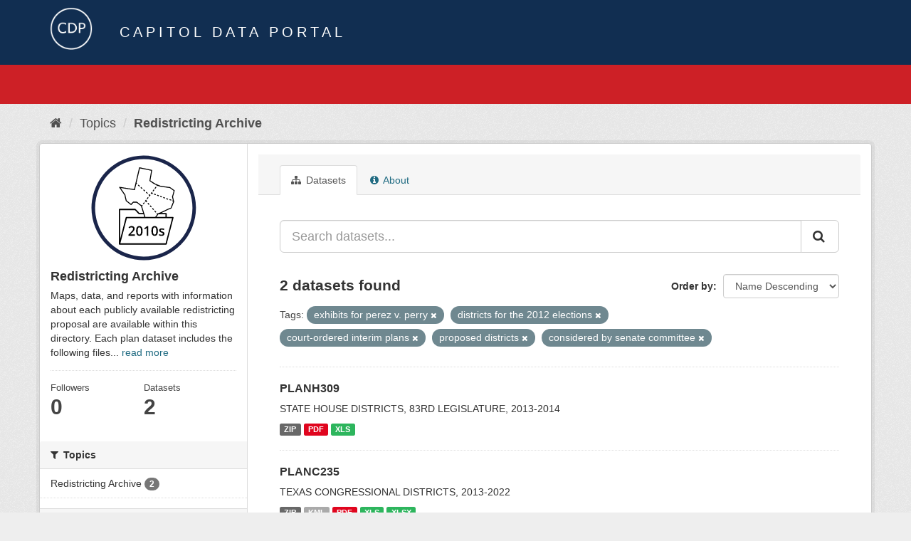

--- FILE ---
content_type: text/html; charset=utf-8
request_url: https://data.capitol.texas.gov/topic/f4d0f881-659b-4b7a-9e6c-c31eb1ae3785?tags=exhibits+for+perez+v.+perry&tags=districts+for+the+2012+elections&tags=court-ordered+interim+plans&tags=proposed+districts&tags=considered+by+senate+committee
body_size: 4376
content:
<!DOCTYPE html>
<!--[if IE 9]> <html lang="en" class="ie9"> <![endif]-->
<!--[if gt IE 8]><!--> <html lang="en"> <!--<![endif]-->
  <head>
    <link rel="stylesheet" type="text/css" href="/fanstatic/vendor/:version:2023-04-27T17:02:02.11/select2/select2.css" />
<link rel="stylesheet" type="text/css" href="/fanstatic/css/:version:2023-04-27T17:02:02.01/main.min.css" />
<link rel="stylesheet" type="text/css" href="/fanstatic/vendor/:version:2023-04-27T17:02:02.11/font-awesome/css/font-awesome.min.css" />

    <meta charset="utf-8" />
      <meta name="generator" content="ckan 2.8.2" />
      <meta name="viewport" content="width=device-width, initial-scale=1.0">
    <title>Redistricting Archive - Topics - Capitol Data Portal</title>

    
    
  <link rel="shortcut icon" href="/base/images/Data.TLC-16x16.png" />
    
  <link rel="alternate" type="application/atom+xml" title="Capitol Data Portal - Datasets in topic: Redistricting Archive" href="feed.group?id=redistricting-2010s" />
<link rel="alternate" type="application/atom+xml" title="Capitol Data Portal - Recent Revision History" href="/revision/list?days=1&amp;format=atom" />

      
    

    
      
      
    
    
  </head>

  
  <body data-site-root="https://data.capitol.texas.gov/" data-locale-root="https://data.capitol.texas.gov/" >

    
    <div class="hide"><a href="#content">Skip to content</a></div>
  

  
    
<header class="navbar navbar-static-top masthead sticky-top">
    
  <div class="container">
    <div class="row my-1">
      <div class="col-md-1" style="display: inline-block;">
        <a class="logo" href="/"><img src="/base/images/Data.TLC-logo2.png" alt="Capitol Data Portal" title="Capitol Data Portal" /></a>
      </div>
      <div class="col-md-11" id="title-bar" style="display: inline-block;">
        <h3 style="color:white; margin-bottom: 20px;">Capitol Data Portal</h3>
      </div>
    </div>
  </div>
</header>

  
  <div class="container">
      
            <div class="flash-messages">
              
                
              
            </div>
          
  </div>
  <section class="section" style="height: 55.2px;" id="search-section">
    </section>
    <div role="main">
      <div id="content" class="container">
        
          
            <div class="flash-messages">
              
                
              
            </div>
          

          
            <div class="toolbar">
              
                
                  <ol class="breadcrumb">
                    
<li class="home"><a href="/"><i class="fa fa-home"></i><span> Home</span></a></li>
                    
  <li><a href="/topic">Topics</a></li>
  <li class="active"><a class=" active" href="/topic/redistricting-2010s">Redistricting Archive</a></li>

                  </ol>
                
              
            </div>
          

          <div class="row wrapper">
            
            
            

            
              <aside class="secondary col-sm-3">
                
                
  
  
<div class="module context-info">
  <section class="module-content">
    
    
    <div class="image">
      <a href="">
        <img src="https://data.capitol.texas.gov/uploads/group/2021-08-17-231054.986917redticon2010s.svg" style="margin:auto;max-width:150px;" alt="redistricting-2010s" />
      </a>
    </div>
    
    
    <h1 class="heading">
      Redistricting Archive
      
    </h1>
    
    
    
      <p>
        Maps, data, and reports with information about each publicly available redistricting proposal are available within this directory. Each plan dataset includes the following files...
        <a href="/topic/about/redistricting-2010s">read more</a>
      </p>
    
    
    
      
      <div class="nums">
        <dl>
          <dt>Followers</dt>
          <dd data-module="followers-counter" data-module-id="f4d0f881-659b-4b7a-9e6c-c31eb1ae3785" data-module-num_followers="0"><span>0</span></dd>
        </dl>
        <dl>
          <dt>Datasets</dt>
          <dd><span>2</span></dd>
        </dl>
      </div>
      
      
      <div class="follow_button">
        
      </div>
      
    
    
  </section>
</div>


  <div class="filters">
    <div>
      
        

  
  
    
      
      
        <section class="module module-narrow module-shallow">
          
            <h2 class="module-heading">
              <i class="fa fa-filter"></i>
              
              Topics
            </h2>
          
          
            
            
              <nav>
                <ul class="list-unstyled nav nav-simple nav-facet">
                  
                    
                    
                    
                    
                      <li class="nav-item">
                        <a href="/topic/f4d0f881-659b-4b7a-9e6c-c31eb1ae3785?tags=exhibits+for+perez+v.+perry&amp;tags=districts+for+the+2012+elections&amp;tags=court-ordered+interim+plans&amp;tags=proposed+districts&amp;groups=redistricting-2010s&amp;tags=considered+by+senate+committee" title="">
                          <span class="item-label">Redistricting Archive</span>
                          <span class="hidden separator"> - </span>
                          <span class="item-count badge">2</span>
                        </a>
                      </li>
                  
                </ul>
              </nav>

              <p class="module-footer">
                
                  
                
              </p>
            
            
          
        </section>
      
    
  

      
        

  
  
    
      
      
        <section class="module module-narrow module-shallow">
          
            <h2 class="module-heading">
              <i class="fa fa-filter"></i>
              
              Tags
            </h2>
          
          
            
            
              <nav>
                <ul class="list-unstyled nav nav-simple nav-facet">
                  
                    
                    
                    
                    
                      <li class="nav-item">
                        <a href="/topic/f4d0f881-659b-4b7a-9e6c-c31eb1ae3785?tags=exhibits+for+perez+v.+perry&amp;tags=districts+for+the+2012+elections&amp;tags=court-ordered+interim+plans&amp;tags=proposed+districts&amp;tags=considered+by+senate+committee&amp;tags=considered+by+entire+senate" title="considered by entire senate">
                          <span class="item-label">considered by entir...</span>
                          <span class="hidden separator"> - </span>
                          <span class="item-count badge">2</span>
                        </a>
                      </li>
                  
                    
                    
                    
                    
                      <li class="nav-item">
                        <a href="/topic/f4d0f881-659b-4b7a-9e6c-c31eb1ae3785?tags=exhibits+for+perez+v.+perry&amp;tags=districts+for+the+2012+elections&amp;tags=court-ordered+interim+plans&amp;tags=proposed+districts&amp;tags=considered+by+house+committee&amp;tags=considered+by+senate+committee" title="considered by house committee">
                          <span class="item-label">considered by house...</span>
                          <span class="hidden separator"> - </span>
                          <span class="item-count badge">2</span>
                        </a>
                      </li>
                  
                    
                    
                    
                    
                      <li class="nav-item active">
                        <a href="/topic/f4d0f881-659b-4b7a-9e6c-c31eb1ae3785?tags=exhibits+for+perez+v.+perry&amp;tags=districts+for+the+2012+elections&amp;tags=court-ordered+interim+plans&amp;tags=proposed+districts" title="considered by senate committee">
                          <span class="item-label">considered by senat...</span>
                          <span class="hidden separator"> - </span>
                          <span class="item-count badge">2</span>
                        </a>
                      </li>
                  
                    
                    
                    
                    
                      <li class="nav-item active">
                        <a href="/topic/f4d0f881-659b-4b7a-9e6c-c31eb1ae3785?tags=exhibits+for+perez+v.+perry&amp;tags=districts+for+the+2012+elections&amp;tags=proposed+districts&amp;tags=considered+by+senate+committee" title="court-ordered interim plans">
                          <span class="item-label">court-ordered inter...</span>
                          <span class="hidden separator"> - </span>
                          <span class="item-count badge">2</span>
                        </a>
                      </li>
                  
                    
                    
                    
                    
                      <li class="nav-item active">
                        <a href="/topic/f4d0f881-659b-4b7a-9e6c-c31eb1ae3785?tags=exhibits+for+perez+v.+perry&amp;tags=court-ordered+interim+plans&amp;tags=proposed+districts&amp;tags=considered+by+senate+committee" title="districts for the 2012 elections">
                          <span class="item-label">districts for the 2...</span>
                          <span class="hidden separator"> - </span>
                          <span class="item-count badge">2</span>
                        </a>
                      </li>
                  
                    
                    
                    
                    
                      <li class="nav-item active">
                        <a href="/topic/f4d0f881-659b-4b7a-9e6c-c31eb1ae3785?tags=districts+for+the+2012+elections&amp;tags=court-ordered+interim+plans&amp;tags=proposed+districts&amp;tags=considered+by+senate+committee" title="exhibits for perez v. perry">
                          <span class="item-label">exhibits for perez ...</span>
                          <span class="hidden separator"> - </span>
                          <span class="item-count badge">2</span>
                        </a>
                      </li>
                  
                    
                    
                    
                    
                      <li class="nav-item">
                        <a href="/topic/f4d0f881-659b-4b7a-9e6c-c31eb1ae3785?tags=exhibits+for+perez+v.+perry&amp;tags=districts+for+the+2012+elections&amp;tags=court-ordered+interim+plans&amp;tags=proposed+districts&amp;tags=plans+submitted+by+legislators+-+83rd+1st+called+session+2013&amp;tags=considered+by+senate+committee" title="plans submitted by legislators - 83rd 1st called session 2013">
                          <span class="item-label">plans submitted by ...</span>
                          <span class="hidden separator"> - </span>
                          <span class="item-count badge">2</span>
                        </a>
                      </li>
                  
                    
                    
                    
                    
                      <li class="nav-item active">
                        <a href="/topic/f4d0f881-659b-4b7a-9e6c-c31eb1ae3785?tags=exhibits+for+perez+v.+perry&amp;tags=districts+for+the+2012+elections&amp;tags=court-ordered+interim+plans&amp;tags=considered+by+senate+committee" title="">
                          <span class="item-label">proposed districts</span>
                          <span class="hidden separator"> - </span>
                          <span class="item-count badge">2</span>
                        </a>
                      </li>
                  
                    
                    
                    
                    
                      <li class="nav-item">
                        <a href="/topic/f4d0f881-659b-4b7a-9e6c-c31eb1ae3785?tags=exhibits+for+perez+v.+perry&amp;tags=districts+for+the+2012+elections&amp;tags=court-ordered+interim+plans&amp;tags=proposed+districts&amp;tags=considered+by+senate+committee&amp;tags=congress" title="">
                          <span class="item-label">congress</span>
                          <span class="hidden separator"> - </span>
                          <span class="item-count badge">1</span>
                        </a>
                      </li>
                  
                    
                    
                    
                    
                      <li class="nav-item">
                        <a href="/topic/f4d0f881-659b-4b7a-9e6c-c31eb1ae3785?tags=exhibits+for+perez+v.+perry&amp;tags=districts+for+the+2012+elections&amp;tags=court-ordered+interim+plans&amp;tags=proposed+districts&amp;tags=districts+for+2020+elections&amp;tags=considered+by+senate+committee" title="districts for 2020 elections">
                          <span class="item-label">districts for 2020 ...</span>
                          <span class="hidden separator"> - </span>
                          <span class="item-count badge">1</span>
                        </a>
                      </li>
                  
                </ul>
              </nav>

              <p class="module-footer">
                
                  
                    <a href="/topic/f4d0f881-659b-4b7a-9e6c-c31eb1ae3785?tags=exhibits+for+perez+v.+perry&amp;tags=districts+for+the+2012+elections&amp;tags=court-ordered+interim+plans&amp;tags=proposed+districts&amp;tags=considered+by+senate+committee&amp;_tags_limit=0" class="read-more">Show More Tags</a>
                  
                
              </p>
            
            
          
        </section>
      
    
  

      
    </div>
    <a class="close no-text hide-filters"><i class="fa fa-times-circle"></i><span class="text">close</span></a>
  </div>

              </aside>
            

            
              <div class="primary col-sm-9 col-xs-12">
                
                
                  <article class="module">
                    
                      <header class="module-content page-header">
                        
                        <ul class="nav nav-tabs">
                          
  <li class="active"><a href="/topic/redistricting-2010s"><i class="fa fa-sitemap"></i> Datasets</a></li>
  <!-- <li><a href="/topic/activity/redistricting-2010s/0"><i class="fa fa-clock-o"></i> Activity Stream</a></li> -->
  <li><a href="/topic/about/redistricting-2010s"><i class="fa fa-info-circle"></i> About</a></li>

                        </ul>
                      </header>
                    
                    <div class="module-content">
                      
                      
  
    
    
    







<form id="group-datasets-search-form" class="search-form" method="get" data-module="select-switch">

  
    <div class="input-group search-input-group">
      <input aria-label="Search datasets..." id="field-giant-search" type="text" class="form-control input-lg" name="q" value="" autocomplete="off" placeholder="Search datasets...">
      
      <span class="input-group-btn">
        <button class="btn btn-default btn-lg" type="submit" value="search">
          <i class="fa fa-search"></i>
        </button>
      </span>
      
    </div>
  

  
    <span>
  
  

  
  
  
  <input type="hidden" name="tags" value="exhibits for perez v. perry" />
  
  
  
  
  
  <input type="hidden" name="tags" value="districts for the 2012 elections" />
  
  
  
  
  
  <input type="hidden" name="tags" value="court-ordered interim plans" />
  
  
  
  
  
  <input type="hidden" name="tags" value="proposed districts" />
  
  
  
  
  
  <input type="hidden" name="tags" value="considered by senate committee" />
  
  
  
  </span>
  

  
    
      <div class="form-select form-group control-order-by">
        <label for="field-order-by">Order by</label>
        <select id="field-order-by" name="sort" class="form-control">
          
            
              <option value="title_string desc">Name Descending</option>
            
          
            
              <option value="score desc, metadata_modified desc">Relevance</option>
            
          
            
              <option value="title_string asc">Name Ascending</option>
            
          
            
              <option value="metadata_modified desc">Last Modified</option>
            
          
            
          
        </select>
        
        <button class="btn btn-default js-hide" type="submit">Go</button>
        
      </div>
    
  

  
    
      <h2>

  
  
  
  

2 datasets found</h2>
    
  

  
    
      <p class="filter-list">
        
          
          <span class="facet">Tags:</span>
          
            <span class="filtered pill">exhibits for perez v. perry
              <a href="/topic/redistricting-2010s?tags=districts+for+the+2012+elections&amp;tags=court-ordered+interim+plans&amp;tags=proposed+districts&amp;tags=considered+by+senate+committee" class="remove" title="Remove"><i class="fa fa-times"></i></a>
            </span>
          
            <span class="filtered pill">districts for the 2012 elections
              <a href="/topic/redistricting-2010s?tags=exhibits+for+perez+v.+perry&amp;tags=court-ordered+interim+plans&amp;tags=proposed+districts&amp;tags=considered+by+senate+committee" class="remove" title="Remove"><i class="fa fa-times"></i></a>
            </span>
          
            <span class="filtered pill">court-ordered interim plans
              <a href="/topic/redistricting-2010s?tags=exhibits+for+perez+v.+perry&amp;tags=districts+for+the+2012+elections&amp;tags=proposed+districts&amp;tags=considered+by+senate+committee" class="remove" title="Remove"><i class="fa fa-times"></i></a>
            </span>
          
            <span class="filtered pill">proposed districts
              <a href="/topic/redistricting-2010s?tags=exhibits+for+perez+v.+perry&amp;tags=districts+for+the+2012+elections&amp;tags=court-ordered+interim+plans&amp;tags=considered+by+senate+committee" class="remove" title="Remove"><i class="fa fa-times"></i></a>
            </span>
          
            <span class="filtered pill">considered by senate committee
              <a href="/topic/redistricting-2010s?tags=exhibits+for+perez+v.+perry&amp;tags=districts+for+the+2012+elections&amp;tags=court-ordered+interim+plans&amp;tags=proposed+districts" class="remove" title="Remove"><i class="fa fa-times"></i></a>
            </span>
          
        
      </p>
      <a class="show-filters btn btn-default">Filter Results</a>
    
  

</form>




  
  
    
      

  
    <ul class="dataset-list list-unstyled">
    	
	      
	        






  <li class="dataset-item">
    
      <div class="dataset-content">
        
          <h3 class="dataset-heading">
            
              
            
            
              <a href="/dataset/planh309">PLANH309</a>
            
            
              
              
            
          </h3>
        
        
          
        
        
          
            <div>STATE HOUSE DISTRICTS, 83RD LEGISLATURE, 2013-2014</div>
          
        
      </div>
      
        
          
            <ul class="dataset-resources list-unstyled">
              
                
                <li>
                  <a href="/dataset/planh309" class="label label-default" data-format="zip">ZIP</a>
                </li>
                
                <li>
                  <a href="/dataset/planh309" class="label label-default" data-format="pdf">PDF</a>
                </li>
                
                <li>
                  <a href="/dataset/planh309" class="label label-default" data-format="xls">XLS</a>
                </li>
                
              
            </ul>
          
        
      
    
  </li>

	      
	        






  <li class="dataset-item">
    
      <div class="dataset-content">
        
          <h3 class="dataset-heading">
            
              
            
            
              <a href="/dataset/planc235">PLANC235</a>
            
            
              
              
            
          </h3>
        
        
          
        
        
          
            <div>TEXAS CONGRESSIONAL DISTRICTS, 2013-2022</div>
          
        
      </div>
      
        
          
            <ul class="dataset-resources list-unstyled">
              
                
                <li>
                  <a href="/dataset/planc235" class="label label-default" data-format="zip">ZIP</a>
                </li>
                
                <li>
                  <a href="/dataset/planc235" class="label label-default" data-format="kml">KML</a>
                </li>
                
                <li>
                  <a href="/dataset/planc235" class="label label-default" data-format="pdf">PDF</a>
                </li>
                
                <li>
                  <a href="/dataset/planc235" class="label label-default" data-format="xls">XLS</a>
                </li>
                
                <li>
                  <a href="/dataset/planc235" class="label label-default" data-format="xlsx">XLSX</a>
                </li>
                
              
            </ul>
          
        
      
    
  </li>

	      
	    
    </ul>
  

    
  
  
    
  

                    </div>
                  </article>
                
              </div>
            
          </div>
        
      </div>
    </div>
  
    <style>
.site-footer {
  background: #eeeeee url("../../../base/images/bg.png");
}

.site-footer a {
  color: #112e51;
}

hr {
  border-top: 1px solid #112e51;
}

.site-footer h4 {
  color: #112e51;
}

body {
  background: #eeeeee url("../../../base/images/bg.png");
}
</style>
<footer class="site-footer">
  <div class="container">
    
    <div class="row">
      <div class="col-lg-12 col-sm-12">
        <h4>Quick Links</h4>
        <hr>
      </div>
    </div>
    <div class="row">
      <div class="col-lg-4 col-sm-6">
          <div>
              <a href="https://redistricting.capitol.texas.gov/" target="_blank">Texas Redistricting</a>
          </div>
          <div>
              <a href="https://wrm.capitol.texas.gov/home" target="_blank">Who Represents Me?</a>
          </div>
          <div>
              <a href="https://dvr.capitol.texas.gov/" target="_blank">DistrictViewer</a>
          </div>
        <div>
          <a href="/about">About Capitol Data Portal</a>
        </div>
        <div>
          <a href="http://www.ckan.org/" target="_blank">CKAN Association</a>
        </div>
        <div>
          <a href="http://www.opendefinition.org/okd/" target="_blank">Open Data</a>
        </div>   
      </div>
      <div class="col-lg-2">
      </div>
      <div class="col-lg-4 col-sm-6 text-center">
        <a href="https://tlc.texas.gov/" title="TLC Home (Opens new tab)" target="_blank" rel="noreferrer"><img src="/base/images/tlc-logo.png" alt="Texas Legislative Council" style="width:75px;"></a>
        <h4 style="font-size: 13px!important; letter-spacing: 1px!important; text-transform: none!important;">Maintained by the Texas Legislative Council</h4>
      </div>
    </div>
    
  </div>

  
    
  
</footer>
  
    
    
    
  
    

      
  <script>document.getElementsByTagName('html')[0].className += ' js';</script>
<script type="text/javascript" src="/fanstatic/vendor/:version:2023-04-27T17:02:02.11/jquery.min.js"></script>
<script type="text/javascript" src="/fanstatic/vendor/:version:2023-04-27T17:02:02.11/:bundle:bootstrap/js/bootstrap.min.js;jed.min.js;moment-with-locales.js;select2/select2.min.js"></script>
<script type="text/javascript" src="/fanstatic/base/:version:2023-04-27T17:02:02.04/:bundle:plugins/jquery.inherit.min.js;plugins/jquery.proxy-all.min.js;plugins/jquery.url-helpers.min.js;plugins/jquery.date-helpers.min.js;plugins/jquery.slug.min.js;plugins/jquery.slug-preview.min.js;plugins/jquery.truncator.min.js;plugins/jquery.masonry.min.js;plugins/jquery.form-warning.min.js;plugins/jquery.images-loaded.min.js;sandbox.min.js;module.min.js;pubsub.min.js;client.min.js;notify.min.js;i18n.min.js;main.min.js;modules/select-switch.min.js;modules/slug-preview.min.js;modules/basic-form.min.js;modules/confirm-action.min.js;modules/api-info.min.js;modules/autocomplete.min.js;modules/custom-fields.min.js;modules/data-viewer.min.js;modules/table-selectable-rows.min.js;modules/resource-form.min.js;modules/resource-upload-field.min.js;modules/resource-reorder.min.js;modules/resource-view-reorder.min.js;modules/follow.min.js;modules/activity-stream.min.js;modules/dashboard.min.js;modules/resource-view-embed.min.js;view-filters.min.js;modules/resource-view-filters-form.min.js;modules/resource-view-filters.min.js;modules/table-toggle-more.min.js;modules/dataset-visibility.min.js;modules/media-grid.min.js;modules/image-upload.min.js;modules/followers-counter.min.js"></script></body>
</html>